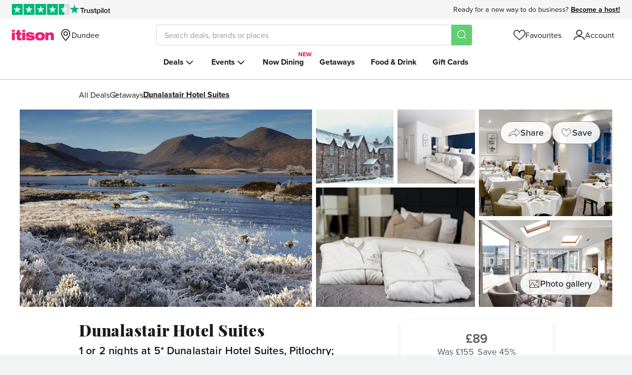

--- FILE ---
content_type: application/javascript
request_url: https://www.itison.com/assets/application-0dea12b1e6579122bb234286306a1c9de48aa982da6b11f5d4b831156c934723.js
body_size: -173
content:
import{Turbo}from"@hotwired/turbo-rails";import"@rails/request.js";import"actions";import"controllers";import"src/turbo_native/bridge";Turbo.setProgressBarDelay(100),window.Turbo=Turbo;